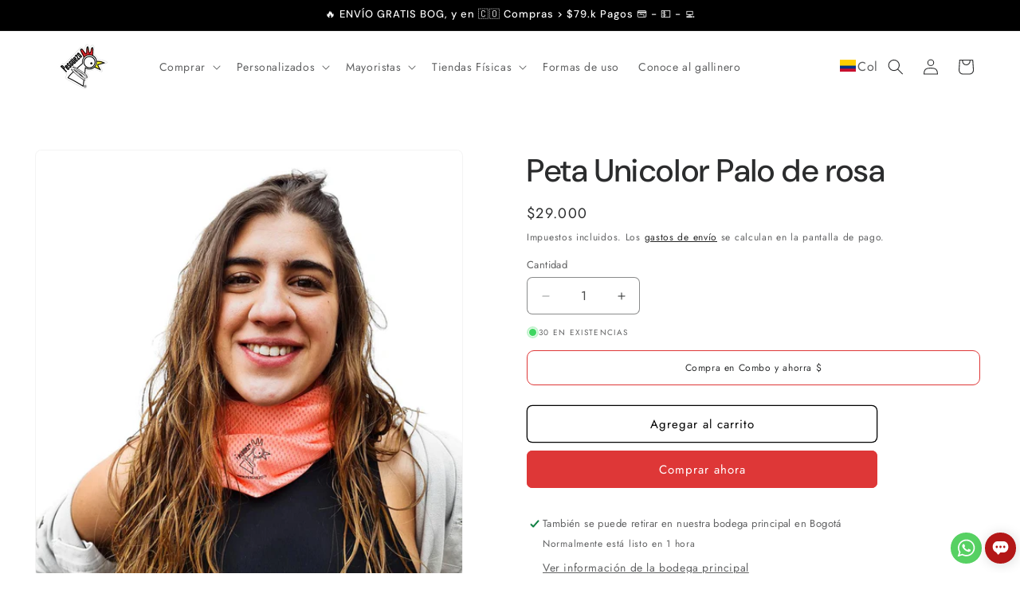

--- FILE ---
content_type: text/css
request_url: https://cdn.shopify.com/extensions/019a7906-d9e4-72cb-88d0-5ca8103b6f5d/bundlebuilder-160/assets/bb-pib-layout.css
body_size: 802
content:
/* Table of Contents
1. Bundle Builder PIB Callout
2. Bundle Builder Modal Styling
3. Bundle Builder Modal Header
4. Bundle Builder Modal Close Button
5. Bundle Builder Modal Placeholder Thumbnail
6. Bundle Builder PIB Modal
7. Bundle Builder Modal Content
8. Card List
*/

/* 1. Bundle Builder PIB Callout */
.bundle-builder-pib-callout {
    width: 100%;
    min-height: 44px;
    display: flex;
    justify-content: center;
    align-items: var(--bb-pib-cta-vertical-alignment);
    cursor: pointer;
    padding: var(--bb-pib-cta-padding);
    border-radius: var(--bb-pib-cta-border-radius) ;
    border: var(--bb-pib-cta-border-width) solid var(--bb-pib-cta-border-color);
    color: var(--bb-pib-cta-font-color);
    background-color: var(--bb-pib-cta-background-color);
    transition: all 0.4s ease;
    margin-top: var(--bb-pib-cta-top-margin);
    margin-bottom: var(--bb-pib-cta-bottom-margin);
}
.bundle-builder-pib-callout:hover {
    background-color: var(--bb-pib-cta-hover-background-color);
}

.bundle-builder-pib-callout .bb-underline {
    text-decoration: underline;
}

.bundle-builder-pib-callout .bb-pib-icon {
    width: var(--bb-pib-cta-width-and-height);
    height: var(--bb-pib-cta-width-and-height);
    margin-right: 10px;
    margin-top: 3px;
}

.bb-pib-label {
    display: inline;
    font-size: var(--bb-pib-cta-font-size);
    text-align: var(--bb-pib-cta-text-alignment);
}

/* 2. Bundle Builder Modal Styling */
.bundle-builder-pib-modal {
    display: flex;
    flex-direction: column;
    justify-content: center;
    align-items: center;
}

/* 3. Bundle Builder Modal Header */
.bundle-builder-modal-header {
    display: flex;
    justify-content: flex-start;
    align-items: center;
    padding-top: 24px;
    padding-bottom: 24px;
    padding-left: 48px;
    padding-right: 48px;
    border-bottom: 1px solid var(--bb-pib-modal-list-divider-color, #E0E0E0);
    position: sticky;
    top: 0px;
    overflow-x: hidden;
    z-index: 1;
    background: var(--bb-pib-modal-background-color);
    color: var(--bb-pib-modal-text-color);
}
.bundle-builder-modal-header-icon {
    width: var(--bb-pib-modal-icon-width);
    height: var(--bb-pib-modal-icon-width);
    margin-right: 10px;
}
.bundle-builder-modal-header h3 {
    flex: 1 auto;
    padding-top: 0px;
    padding-bottom: 0px;
    margin-top: 0px;
    margin-bottom: 0px;
    color: var(--bb-pib-modal-text-color);
    font-size: var(--bb-pib-modal-font-size);
}

/* 4. Bundle Builder Modal Close Button */
.bundle-builder-modal-close {
    width: 32px;
    height: 32px;
    cursor: pointer;
    display: flex;
    align-items: center;
    justify-content: center;
}

.bundle-builder-modal-close-icon {
    fill: none;
    stroke: var(--bb-pib-modal-text-color, #E0E0E0);
    width: 24px;
    height: 24px;
    transition: stroke 0.2s ease-in-out;
}

.bundle-builder-modal-close-icon:hover {
    opacity: 0.75;
}

/* 5. Bundle Builder Modal Placeholder Thumbnail */
.bundle-builder-modal-placeholder-thumbnail {
    opacity: 0.8;
}

/* 6. Bundle Builder PIB Modal */
bundle-builder-pib-modal[data-open="false"] {
    opacity: 0;
}
bundle-builder-pib-modal[data-open="false"] .bundle-builder-modal-inner {
    opacity: 0;
}
bundle-builder-pib-modal[data-open="true"] {
    width: 100%;
    height: 100vh;
    position: fixed;
    z-index: 99999;
    top: 0px;
    left: 0px;
    background: var(--bb-pib-modal-underlay-background-color);
    opacity: 1;
    transition: opacity 0.5s ease;
}
bundle-builder-pib-modal[data-open="true"] .bundle-builder-modal-inner {
    width: 95%;
    max-width: var(--bb-pib-modal-max-width);
    max-height: 90%;
    background-color: #fff;
    margin-left: auto;
    margin-right: auto;
    margin-top: 5%;
    background: var(--bb-pib-modal-background-color);
    transition: opacity 0.5s ease;
    opacity: 1;
    overflow-y: auto;
    border-radius: var(--bb-pib-modal-border-radius);
}
bundle-builder-pib-modal[data-open="true"] .bundle-builder-modal-inner {
    scrollbar-width: none; /* Firefox */
    -ms-overflow-style: none;  /* IE 10+ */
}
bundle-builder-pib-modal[data-open="true"] .bundle-builder-modal-inner::-webkit-scrollbar {
    background: transparent;
    width: 0px;
}

/* 7. Bundle Builder Modal Content */
.bundle-builder-model-content {
    min-height: 400px;
    width: 100%;
}
.bundle-builder-modal-footer {
    position: sticky;
    bottom: 0px;
    display: flex;
    justify-content: center;
    align-items: center;
    padding-top: 16px;
    padding-bottom: 16px;
    z-index: 1;
    background: var(--bb-pib-modal-background-color);
    border-top: 1px solid var(--bb-pib-modal-list-divider-color, #E0E0E0);
    width: 100%;
    color: var(--bb-pib-modal-text-color);
}

/* 8. Card List */
.display-as-grid .bundle-builder-model-content {
    display: flex;
    flex-wrap:wrap;
    padding-top: 32px;
    padding-left: 48px;
    padding-right: 48px;
}
.display-as-list .bundle-builder-model-content {
    display: flex;
    flex-direction: column;
    flex-wrap:wrap;
    padding-top: 32px;
    padding-left: 48px;
    padding-right: 48px;
}

.display-as-grid .bundle-builder-modal-content-product-card {
    width: calc(50% - 20px);
    margin-left: 10px;
    margin-right: 10px;
    margin-bottom: 24px;
    display: flex;
    flex-direction: column;
    align-items: var(--bb-pib-modal-grid-alignment);
    justify-content: flex-start;
}

.display-as-list .bundle-builder-modal-content-product-card {
    width: 100%;
    margin-left: 10px;
    margin-right: 10px;
    margin-bottom: 24px;
    display: flex;
    flex-direction: row;
    align-items: flex-start;
    justify-content: flex-start;
    border-width: var(--bb-pib-modal-list-border-width);
    border-color: var(--bb-pib-modal-list-border-color);
    border-radius: var(--bb-pib-cta-border-radius);
    border-style: solid;
    padding: var(--bb-pib-modal-list-padding);
    background-color: var(--bb-pib-cta-background-color);
    transition: all 0.4s ease;
}
.display-as-list .bundle-builder-modal-content-product-card:hover {
    background-color: var(--bb-pib-cta-hover-background-color);
}

.display-as-grid .bundle-builder-modal-content-product-card img {
    width: 100%;
    height: auto;
}
.display-as-list .bundle-builder-modal-content-product-card img {
    width: 100%;
    height: auto;
    max-width: var(--bb-pib-modal-list-thumbnail-width);
    margin-right: 24px;
}
a.bundle-builder-modal-content-product-card h3 {
    font-size: var(--bb-pib-modal-font-size);
    color: var(--bb-pib-modal-text-color);
}
a.bundle-builder-modal-content-product-card {
    text-decoration: none;
    /* Add font color */
    color: inherit;
    color: var(--bb-pib-modal-text-color);
}

/* 8. Product Cards */

--- FILE ---
content_type: text/javascript
request_url: https://cdn.shopify.com/extensions/019a7906-d9e4-72cb-88d0-5ca8103b6f5d/bundlebuilder-160/assets/bundle-builder-product-in-bundle.js
body_size: 231
content:
const o=class o extends HTMLElement{constructor(){super(),this.json_parsed_bundles=JSON.parse(this.dataset.bundles),this.bundles=this.json_parsed_bundles.allBundleData,this.matched_bundle_ids=this.json_parsed_bundles.matchedBundleIds.split(",").filter(Boolean),this.currentProductId=this.json_parsed_bundles.currentProductId,this.modalState=!1,this.icon=this.dataset.icon,this.closeIcon=this.dataset.iconClose,this.placeholderProductImage=this.dataset.placeholderProductImage,this.modalFooterText=this.dataset.modalFooterText,this.modalTitle=this.dataset.modalTitle,this.displayType=this.dataset.displayType,this.addProductToBundle=this.dataset.addProductToBundle==="true"}connectedCallback(){this.init()}attributeChangedCallback(e,t,d){e==="data-modal-state"&&(d==="open"&&(this.modalState=!0),d==="closed"&&(this.modalState=!1))}init(){if(!document.querySelector("bundle-builder-pib-modal")){const t=document.createElement("bundle-builder-pib-modal");t.setAttribute("data-open",`${this.modalState}`),t.setAttribute("data-icon",`${this.icon}`),t.setAttribute("data-close-icon",`${this.closeIcon}`),t.setAttribute("data-placeholder-product-image",`${this.placeholderProductImage}`),t.setAttribute("data-modal-footer-text",`${this.modalFooterText}`),t.setAttribute("data-modal-title",`${this.modalTitle}`),t.setAttribute("data-display-type",`${this.displayType}`),t.setAttribute("data-add-product-to-bundle",`${this.addProductToBundle}`);const d={};this.matched_bundle_ids.forEach(a=>{this.bundles[a].is_excluded||(d[a]=this.bundles[a])}),t.setAttribute("data-bundles",JSON.stringify({...d})),t.setAttribute("data-current-product-id",`${this.currentProductId}`),document.body.appendChild(t),this.addEventListener("click",a=>(a.stopPropagation(),this.modalState?this.closeModal():this.openModal()))}}openModal(){const e=document.querySelector("bundle-builder-pib-modal");this.modalState=!0,this.dataset.modalState="open",e.setAttribute("data-open",`${this.modalState}`)}closeModal(){const e=document.querySelector("bundle-builder-pib-modal");this.modalState=!1,this.dataset.modalState="closed",e.setAttribute("data-open",`${this.modalState}`)}};o.observedAttributes=["data-modal-state"];let s=o;window.customElements.define("bundle-builder-product-in-bundle",s);


--- FILE ---
content_type: application/javascript
request_url: https://cdn.cartsguru.io/b997c6d3-5e47-459a-8bcb-14db20cd58ab/c.js?shop=pescuezoencuello.myshopify.com
body_size: 117
content:
(function() {const cg_tag = document.createElement("script");cg_tag.src="https://cdn.cartsguru.io/b997c6d3-5e47-459a-8bcb-14db20cd58ab/t.js?v=1763337900630";cg_tag.async=true;cg_tag.defer=true;document.getElementsByTagName("body")[0].appendChild(cg_tag);})();

--- FILE ---
content_type: text/javascript
request_url: https://cdn.shopify.com/extensions/019a7906-d9e4-72cb-88d0-5ca8103b6f5d/bundlebuilder-160/assets/bundle-builder-pib-modal.js
body_size: 244
content:
const h=(a,e,t,s,r,l)=>{let i=a;if(l){const d=new URL(window.location.href).searchParams.get("variant");if(d){const o=new URL(a,window.location.origin);o.searchParams.set("product_id",r),o.searchParams.set("variant",d),i=o.toString()}else i=`${a}?product_id=${r}`}return`
        <a class="bundle-builder-modal-content-product-card" href="${i}">
            <img src="${e||s}" alt="${t}" class="bundle-builder-modal-content-card-thumbnail ${e?"bundle-builder-modal-product-image":"bundle-builder-modal-placeholder-thumbnail"}" />
            <h3 class="bundle-builder-modal-content-card-title">${t}</h3>
        </a>
    `},b=(a,e,t,s,r,l,i,u)=>`
    <div class="bundle-builder-modal-inner ${l==="grid"?"display-as-grid":"display-as-list"}">

        <header class="bundle-builder-modal-header">
            <img src="${a}" alt="${e}" class="bundle-builder-modal-header-icon" />
            <h3>${e}</h3>
            <close class="bundle-builder-modal-close">
                <svg xmlns="http://www.w3.org/2000/svg" viewBox="0 0 24 24" width="24" height="24" class="bundle-builder-modal-close-icon">
                    <path d="M18 6L6 18M6 6l12 12" stroke="currentColor" stroke-width="2" stroke-linecap="round" stroke-linejoin="round" />
                </svg>
                <div class="image-overlay"></div>
            </close>
        </header>

        <section class="bundle-builder-model-content">
           ${Object.values(t).map(d=>h(d.bundle_url,d.image_url,d.bundle_external_name,s,i,u)).join("")}

        </section>
        <footer class="bundle-builder-modal-footer">
            <span class="bundle-builder-modal-footer-count">${r.replace("{TOTAL}",`${Object.keys(t).length}`)}</span>
        </footer>
    </div>
    `,c=class c extends HTMLElement{constructor(){super(),this.icon=this.dataset.icon,this.placeholderProductImage=this.dataset.placeholderProductImage,this.footerText=this.dataset.modalFooterText,this.title=this.dataset.modalTitle,this.bundles=JSON.parse(this.dataset.bundles),this.displayType=this.dataset.displayType,this.addProductToBundle=this.dataset.addProductToBundle==="true",this.currentProductId=this.dataset.currentProductId}connectedCallback(){this.init()}attributeChangedCallback(e,t,s){e==="data-open"&&s==="true"&&t!==s&&t?this.whenOpened():e==="data-open"&&s==="false"&&t!==s&&t&&this.whenClosed()}init(){this.addEventListener("click",e=>{e.currentTarget===e.target&&this.whenClosed()})}whenOpened(){this.setAttribute("data-open","true"),this.innerHTML=b(this.icon,this.title,this.bundles,this.placeholderProductImage,this.footerText,this.displayType,this.currentProductId,this.addProductToBundle),this.querySelector(".bundle-builder-modal-close").addEventListener("click",()=>{this.whenClosed()})}whenClosed(){this.setAttribute("data-open","false"),this.innerHTML="",document.querySelectorAll("bundle-builder-product-in-bundle").forEach(e=>{e.setAttribute("data-modal-state","closed")})}};c.observedAttributes=["data-open"];let n=c;window.customElements.define("bundle-builder-pib-modal",n);
